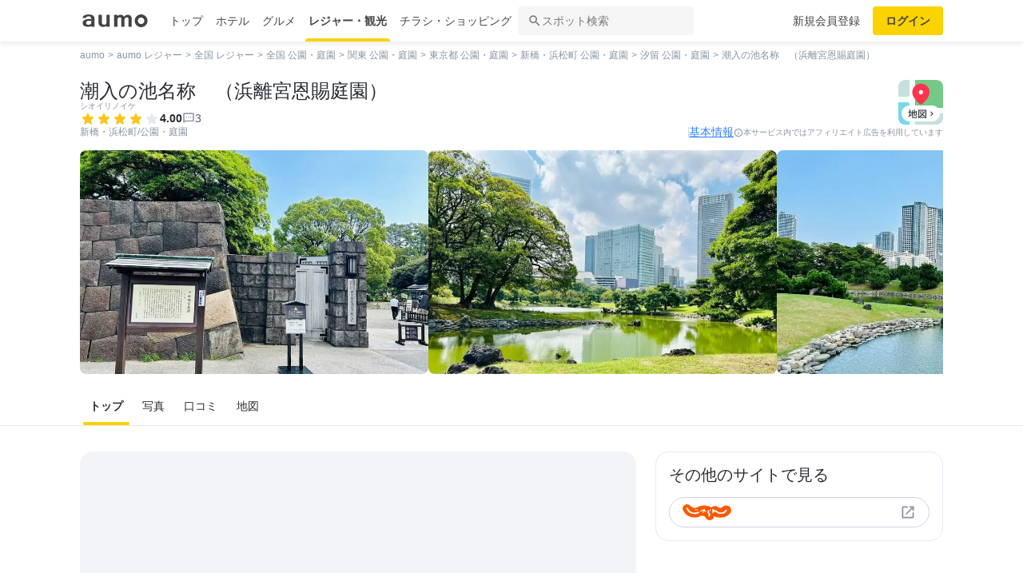

--- FILE ---
content_type: text/html; charset=utf-8
request_url: https://www.google.com/recaptcha/api2/aframe
body_size: 152
content:
<!DOCTYPE HTML><html><head><meta http-equiv="content-type" content="text/html; charset=UTF-8"></head><body><script nonce="zZyTqMfd9R1gAjgvQQle7g">/** Anti-fraud and anti-abuse applications only. See google.com/recaptcha */ try{var clients={'sodar':'https://pagead2.googlesyndication.com/pagead/sodar?'};window.addEventListener("message",function(a){try{if(a.source===window.parent){var b=JSON.parse(a.data);var c=clients[b['id']];if(c){var d=document.createElement('img');d.src=c+b['params']+'&rc='+(localStorage.getItem("rc::a")?sessionStorage.getItem("rc::b"):"");window.document.body.appendChild(d);sessionStorage.setItem("rc::e",parseInt(sessionStorage.getItem("rc::e")||0)+1);localStorage.setItem("rc::h",'1769195130321');}}}catch(b){}});window.parent.postMessage("_grecaptcha_ready", "*");}catch(b){}</script></body></html>

--- FILE ---
content_type: application/javascript; charset=utf-8
request_url: https://fundingchoicesmessages.google.com/f/AGSKWxVvTTxKIO6LyoBoq43du7JiT3_MatLytptuh4A1xcGe2b9sdk4cy_NlWUIJf0WDg6oknrWDVwBTg-4DSPSOtCzBsotbfQBOeKlzznGHK9uDF2X6ztuWFdS0Aiq9UgWZOjmnI-tgexTw3CsTgKMjc1OsY_N9crKW7A2ZrvE5Vsew303sAr17nFmA8XTf/_?category=ad&/ad-right2.youporngay.com/javascript/ads./adrefresh-
body_size: -1288
content:
window['b1f3399f-d1f7-4041-bfa0-8b9e7995becf'] = true;

--- FILE ---
content_type: application/javascript; charset=utf-8;
request_url: https://dalc.valuecommerce.com/vcid?_s=https%3A%2F%2Fleisure.aumo.jp%2Fleisures%2F211454
body_size: 155
content:
vc_id_callback({"vcid":"7Z0Al-Xw9YjuX7l1lH48mKpVWWnAAwaRN86kQr-maclilvkcHZH0Yg","vcpub":"0.406408","t":"6973c678"})